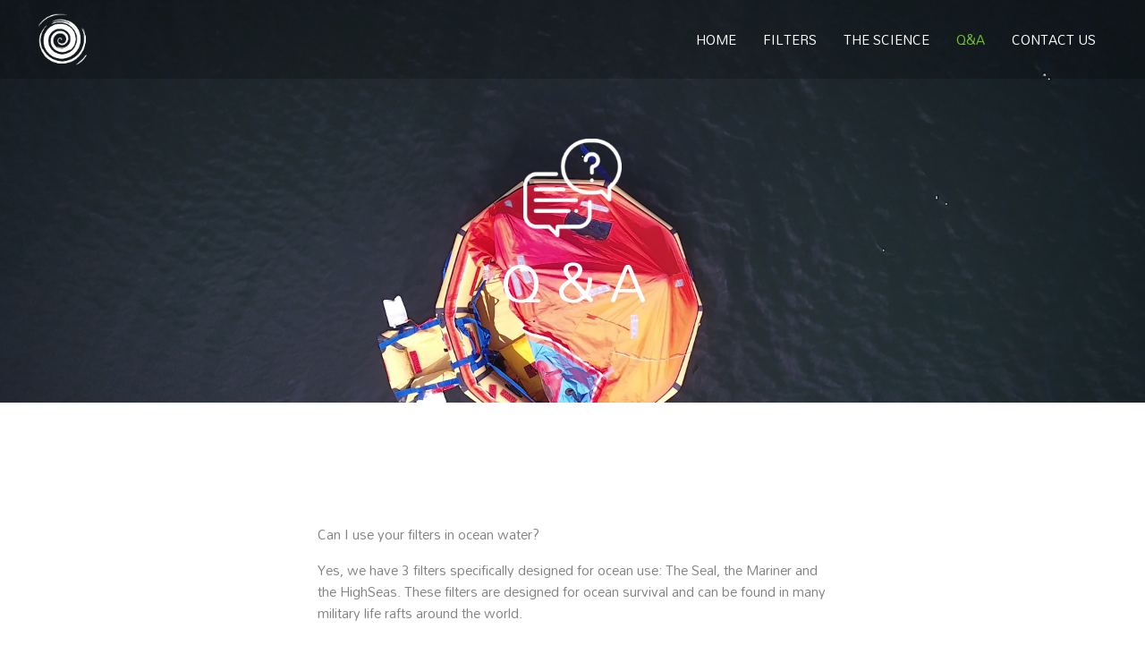

--- FILE ---
content_type: text/css
request_url: https://www.drinkanywater.com/wp-content/uploads/elementor/css/post-647.css?ver=1757749149
body_size: 407
content:
.elementor-647 .elementor-element.elementor-element-2cd009c > .elementor-container > .elementor-column > .elementor-widget-wrap{align-content:center;align-items:center;}.elementor-647 .elementor-element.elementor-element-2cd009c:not(.elementor-motion-effects-element-type-background), .elementor-647 .elementor-element.elementor-element-2cd009c > .elementor-motion-effects-container > .elementor-motion-effects-layer{background-image:url("https://www.drinkanywater.com/wp-content/uploads/2019/12/Assembly.00_03_06_16.Still005.jpg");background-position:top center;background-size:cover;}.elementor-647 .elementor-element.elementor-element-2cd009c > .elementor-background-overlay{background-color:#002318;opacity:0.7;transition:background 0.3s, border-radius 0.3s, opacity 0.3s;}.elementor-647 .elementor-element.elementor-element-2cd009c > .elementor-container{min-height:400px;}.elementor-647 .elementor-element.elementor-element-2cd009c{transition:background 0.3s, border 0.3s, border-radius 0.3s, box-shadow 0.3s;padding:50px 0px 0px 0px;}.elementor-647 .elementor-element.elementor-element-eaf9918 > .elementor-element-populated{padding:0% 0% 0% 0%;}.elementor-647 .elementor-element.elementor-element-c4a4fcf img{max-width:20%;}.elementor-647 .elementor-element.elementor-element-30819d6 > .elementor-widget-container{padding:0px 0px 0px 0px;}.elementor-647 .elementor-element.elementor-element-30819d6{text-align:center;}.elementor-647 .elementor-element.elementor-element-30819d6 .elementor-heading-title{font-size:4em;text-transform:uppercase;color:#ffffff;}.elementor-647 .elementor-element.elementor-element-e9ca646 > .elementor-container > .elementor-column > .elementor-widget-wrap{align-content:center;align-items:center;}.elementor-647 .elementor-element.elementor-element-e9ca646 > .elementor-container{max-width:650px;}.elementor-647 .elementor-element.elementor-element-e9ca646{padding:100px 0px 100px 0px;}.elementor-647 .elementor-element.elementor-element-42e0336f > .elementor-element-populated{margin:40px 40px 40px 40px;--e-column-margin-right:40px;--e-column-margin-left:40px;}@media(max-width:1024px) and (min-width:768px){.elementor-647 .elementor-element.elementor-element-80709f5{width:10%;}.elementor-647 .elementor-element.elementor-element-d5f6fb2{width:80%;}.elementor-647 .elementor-element.elementor-element-a15a065{width:10%;}}@media(max-width:1024px){.elementor-647 .elementor-element.elementor-element-2cd009c > .elementor-container{min-height:40vh;}.elementor-647 .elementor-element.elementor-element-2cd009c{padding:50px 0px 0px 0px;}.elementor-647 .elementor-element.elementor-element-eaf9918 > .elementor-element-populated{padding:0px 0px 0px 0px;}.elementor-647 .elementor-element.elementor-element-30819d6 .elementor-heading-title{font-size:3em;}.elementor-647 .elementor-element.elementor-element-e9ca646{padding:100px 25px 100px 25px;}.elementor-647 .elementor-element.elementor-element-42e0336f > .elementor-element-populated{padding:0px 20px 0px 20px;}}@media(max-width:767px){.elementor-647 .elementor-element.elementor-element-2cd009c > .elementor-container{min-height:130px;}.elementor-647 .elementor-element.elementor-element-2cd009c{padding:60px 0px 30px 0px;}.elementor-647 .elementor-element.elementor-element-eaf9918 > .elementor-element-populated{padding:0px 0px 0px 0px;}.elementor-647 .elementor-element.elementor-element-30819d6 .elementor-heading-title{font-size:2em;}.elementor-647 .elementor-element.elementor-element-e9ca646{padding:50px 20px 50px 20px;}}@media(min-width:1025px){.elementor-647 .elementor-element.elementor-element-2cd009c:not(.elementor-motion-effects-element-type-background), .elementor-647 .elementor-element.elementor-element-2cd009c > .elementor-motion-effects-container > .elementor-motion-effects-layer{background-attachment:fixed;}}

--- FILE ---
content_type: text/css
request_url: https://www.drinkanywater.com/wp-content/uploads/elementor/css/post-285.css?ver=1757748938
body_size: 422
content:
.elementor-285 .elementor-element.elementor-element-d8615ff > .elementor-container > .elementor-column > .elementor-widget-wrap{align-content:center;align-items:center;}.elementor-285 .elementor-element.elementor-element-d8615ff:not(.elementor-motion-effects-element-type-background), .elementor-285 .elementor-element.elementor-element-d8615ff > .elementor-motion-effects-container > .elementor-motion-effects-layer{background-color:transparent;background-image:linear-gradient(180deg, rgba(78,87,104,0.1) 0%, #f7f7f8 100%);}.elementor-285 .elementor-element.elementor-element-d8615ff{transition:background 0.3s, border 0.3s, border-radius 0.3s, box-shadow 0.3s;margin-top:0px;margin-bottom:0px;padding:100px 0px 100px 0px;}.elementor-285 .elementor-element.elementor-element-d8615ff > .elementor-background-overlay{transition:background 0.3s, border-radius 0.3s, opacity 0.3s;}.elementor-bc-flex-widget .elementor-285 .elementor-element.elementor-element-5e0a423.elementor-column .elementor-widget-wrap{align-items:flex-start;}.elementor-285 .elementor-element.elementor-element-5e0a423.elementor-column.elementor-element[data-element_type="column"] > .elementor-widget-wrap.elementor-element-populated{align-content:flex-start;align-items:flex-start;}.elementor-285 .elementor-element.elementor-element-e86cff2 > .elementor-widget-container{margin:0px 0px -10px 0px;padding:0px 0px 0px 16px;}.elementor-285 .elementor-element.elementor-element-e86cff2{text-align:left;}.elementor-285 .elementor-element.elementor-element-e86cff2 .elementor-heading-title{font-size:1.5em;}.elementor-285 .elementor-element.elementor-element-8944076{text-align:left;}.elementor-285 .elementor-element.elementor-element-8944076 img{width:100px;}.elementor-285 .elementor-element.elementor-element-cb8a3a9 > .elementor-widget-container{margin:0px 0px 0px 0px;}.elementor-285 .elementor-element.elementor-element-cb8a3a9 .elementor-icon-box-wrapper{text-align:left;}.elementor-285 .elementor-element.elementor-element-cb8a3a9 .elementor-icon-box-title{margin-block-end:20px;color:#75C32C;}.elementor-285 .elementor-element.elementor-element-e652897 > .elementor-element-populated{margin:0px 0px 0px 0px;--e-column-margin-right:0px;--e-column-margin-left:0px;padding:0% 5% 0% 5%;}.elementor-285 .elementor-element.elementor-element-3d7d65b .elementor-heading-title{color:#75C32C;}@media(max-width:1024px){.elementor-285 .elementor-element.elementor-element-d8615ff{margin-top:0px;margin-bottom:-95px;padding:70px 70px 150px 70px;}.elementor-285 .elementor-element.elementor-element-5e0a423 > .elementor-element-populated{padding:0px 30px 0px 30px;}.elementor-285 .elementor-element.elementor-element-e86cff2 > .elementor-widget-container{margin:0px 0px 0px 0px;padding:0px 0px 0px 0px;}.elementor-285 .elementor-element.elementor-element-e86cff2{text-align:center;}.elementor-285 .elementor-element.elementor-element-8944076{text-align:center;}.elementor-285 .elementor-element.elementor-element-cb8a3a9 .elementor-icon-box-wrapper{text-align:center;}.elementor-285 .elementor-element.elementor-element-e652897 > .elementor-element-populated{padding:3% 5% 0% 5%;}}@media(max-width:767px){.elementor-285 .elementor-element.elementor-element-d8615ff{margin-top:0px;margin-bottom:0px;padding:50px 0px 50px 0px;}.elementor-285 .elementor-element.elementor-element-5e0a423 > .elementor-element-populated{padding:0px 20px 0px 20px;}.elementor-285 .elementor-element.elementor-element-8944076 img{width:50px;}.elementor-285 .elementor-element.elementor-element-e652897 > .elementor-element-populated{padding:3% 5% 0% 5%;}}@media(min-width:768px){.elementor-285 .elementor-element.elementor-element-5e0a423{width:25%;}.elementor-285 .elementor-element.elementor-element-e652897{width:75%;}}@media(max-width:1024px) and (min-width:768px){.elementor-285 .elementor-element.elementor-element-5e0a423{width:100%;}.elementor-285 .elementor-element.elementor-element-e652897{width:100%;}}

--- FILE ---
content_type: text/css
request_url: https://www.drinkanywater.com/wp-content/themes/astra-child/style.css?ver=1.0.0
body_size: -42
content:
/**
Theme Name: FTSH2O
Author: Todd Florence
Author URI: https://toddflorence.com/
Description: Custom site built for FTSH2O on the Astra template.
Version: 1.0.
License: GNU General Public License v2 or later
License URI: http://www.gnu.org/licenses/gpl-2.0.html
Text Domain: ftsh2o
Template: astra
*/

